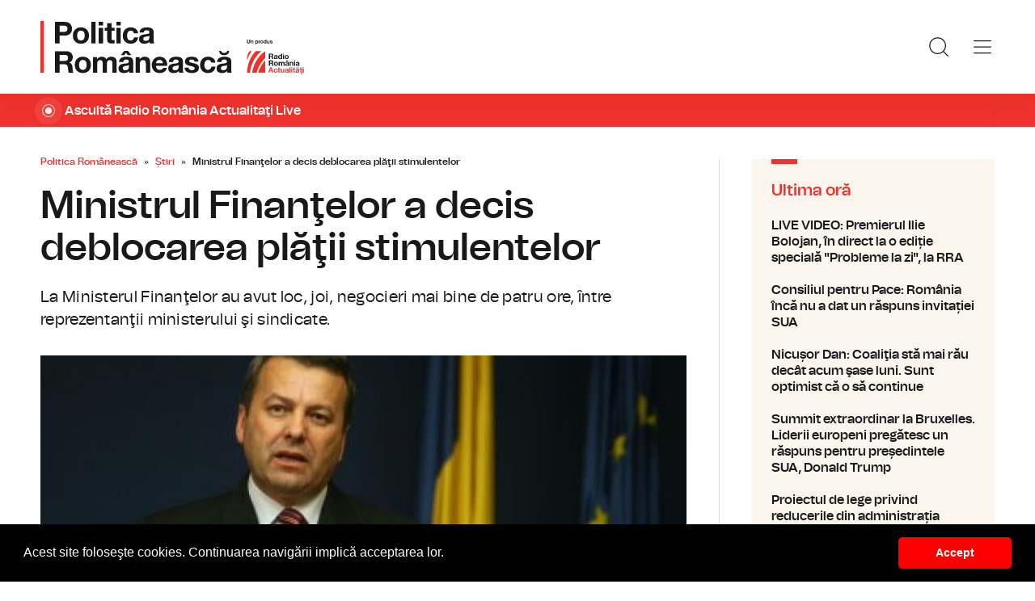

--- FILE ---
content_type: text/html; charset=UTF-8
request_url: https://www.politicaromaneasca.ro/stiri/ministrul-finantelor-a-decis-deblocarea-platii-stimulentelor-id1351.html
body_size: 8640
content:
<!DOCTYPE html><!--[if lt IE 9 ]><html class="ie ie678 " lang="ro"><![endif]--><!--[if gte IE 9 ]><html class="ie " lang="ro"><![endif]--><!--[if !(IE)]><!--><html lang="ro"><!--<![endif]--><head>	<meta charset="utf-8" />	<meta http-equiv="X-UA-Compatible" content="IE=edge,chrome=1" />	<meta name="viewport" content="width=device-width, height=device-height, initial-scale=1.0, minimum-scale=1.0, shrink-to-fit=no" />	<meta name="apple-mobile-web-app-capable" content="yes" />	<meta name="apple-mobile-web-app-status-bar-style" content="black" />	<meta name="MobileOptimized" content="320" />	<title>Ministrul Finanţelor a decis deblocarea plăţii stimulentelor  | Știri | Politica Românească</title>	<meta name="description" content=",, Nu am fost niciodată &amp;icirc;mpotriva acordării acestor stimulente, dar am susţinut că acestea trebuie &amp;icirc;n mod transparent şi &amp;icirc;n funcţie de pe"/>	<link rel="canonical" href="https://www.politicaromaneasca.ro/stiri/ministrul-finantelor-a-decis-deblocarea-platii-stimulentelor-id1351.html" />	<meta name="cXenseParse:pageclass" content="article" />	<meta name="cXenseParse:url" content="https://www.politicaromaneasca.ro/stiri/ministrul-finantelor-a-decis-deblocarea-platii-stimulentelor-id1351.html"/>	<meta property="og:type" content="article" />	<meta property="og:site_name" content="politicaromaneasca.ro" />	<meta property="og:url" content="https://www.politicaromaneasca.ro/stiri/ministrul-finantelor-a-decis-deblocarea-platii-stimulentelor-id1351.html" />	<meta property="og:title" content="Ministrul Finanţelor a decis deblocarea plăţii stimulentelor " />	<meta property="og:image" content="https://www.politicaromaneasca.ro/img.php?u=https%3A%2F%2Fwww.politicaromaneasca.ro%2Fuploads%2Fmodules%2Fnews%2F0%2F2010%2F10%2F14%2F1351%2F1683871173-03f15de1.jpg&w=960&h=540&c=1" />		<script type="application/ld+json">{"@context":"https:\/\/schema.org","@graph":[{"@type":"BreadcrumbList","@id":"https:\/\/www.politicaromaneasca.ro\/stiri\/ministrul-finantelor-a-decis-deblocarea-platii-stimulentelor-id1351.html#breadcrumb","itemListElement":[{"@type":"ListItem","position":1,"item":{"@type":"WebPage","@id":"https:\/\/www.politicaromaneasca.ro\/","url":"https:\/\/www.politicaromaneasca.ro\/","name":"Politica Rom\u00e2neasc\u0103"}},{"@type":"ListItem","position":2,"item":{"@type":"WebPage","@id":"https:\/\/www.politicaromaneasca.ro\/stiri\/","url":"https:\/\/www.politicaromaneasca.ro\/stiri\/","name":"\u0218tiri"}},{"@type":"ListItem","position":3,"item":{"@type":"WebPage","@id":"https:\/\/www.politicaromaneasca.ro\/stiri\/ministrul-finantelor-a-decis-deblocarea-platii-stimulentelor-id1351.html","url":"https:\/\/www.politicaromaneasca.ro\/stiri\/ministrul-finantelor-a-decis-deblocarea-platii-stimulentelor-id1351.html","name":"Ministrul Finan\u0163elor a decis deblocarea pl\u0103\u0163ii stimulentelor"}}]},{"@type":"Article","mainEntityOfPage":{"@type":"WebPage","@id":"https:\/\/www.politicaromaneasca.ro\/stiri\/ministrul-finantelor-a-decis-deblocarea-platii-stimulentelor-id1351.html"},"headline":"Ministrul Finan\u0163elor a decis deblocarea pl\u0103\u0163ii stimulentelor","author":{"@type":"Person","name":"Petru\u0163a Obrejan","url":"https:\/\/www.politicaromaneasca.ro\/autor\/petruta-obrejan\/"},"datePublished":"Thu, 14 Oct 2010 16:53:50 +0300","image":"https:\/\/www.politicaromaneasca.ro\/uploads\/modules\/news\/0\/2010\/10\/14\/1351\/1683871173-03f15de1.jpg"}]}</script>	<link rel="apple-touch-icon" sizes="180x180" href="/templates/favicon/apple-touch-icon.png">	<link rel="icon" type="image/png" sizes="32x32" href="/templates/favicon/favicon-32x32.png">	<link rel="icon" type="image/png" sizes="16x16" href="/templates/favicon/favicon-16x16.png">	<link rel="manifest" href="/templates/favicon/site.webmanifest">	<link rel="mask-icon" href="/templates/favicon/safari-pinned-tab.svg" color="#ee322d">	<meta name="apple-mobile-web-app-title" content="Radio Rom&acirc;nia Actualități">	<meta name="application-name" content="Radio Rom&acirc;nia Actualități">	<meta name="msapplication-TileColor" content="#ee322d">	<meta name="msapplication-TileImage" content="/templates/favicon/mstile-144x144.png">	<meta name="theme-color" content="#ffffff">	<link href="/templates/default/stylesheets/default-251113-2.css" rel="stylesheet preload" as="style">	<link href="/templates/default/stylesheets/animate.min.css" rel="stylesheet preload" as="style">		
    <!-- Global site tag (gtag.js) - Google Analytics -->
    <script async src="https://www.googletagmanager.com/gtag/js?id=G-D2XBY3HYEE"></script>
    <script>
        window.dataLayer = window.dataLayer || [];
        function gtag(){dataLayer.push(arguments);}
        gtag('js', new Date());
        gtag('config', 'G-D2XBY3HYEE');
    </script>
	<script defer type="text/javascript" src="//ajax.googleapis.com/ajax/libs/jquery/3.5.1/jquery.min.js"></script>	<script defer type="text/javascript" src="/js/utils.js?30"></script>	<script defer src="/templates/default/js/wow.min.js"></script>	<script type="text/javascript">		var BASE_URL="/";		var xWado = window.innerWidth || document.documentElement.clientWidth || document.body.clientWidth;		var CONTENT_TYPE="stiri";	</script></head><body><header class="header">	<div class="controller">		<a href="/" class="logo">			<h1>Radio România Actualități</h1>			<img src="/templates/default/images/custom/logo-main.svg" width="174" height="86" alt="Politica Românească">		</a>		<nav class="menu">			<a href="javascript:void(0)" onclick="mainMenu()" class="fader" id="fader--menu__main"></a>			<ul class="menu__main" id="menu__main">							<li class="menu__main__item">					<a href="/alegeri-parlamentare-2024/" target="_self">Alegeri parlamentare 2024</a>									</li>							<li class="menu__main__item">					<a href="/alegeri-prezidentiale-2025/" target="_self">Alegeri prezidentiale 2025</a>									</li>							<li class="menu__main__item">					<a href="/stiri/" target="_self">Știri</a>									</li>							<li class="menu__main__item">					<a href="/exclusivitati-radio-romania/" target="_self">Exclusivități Radio România</a>									</li>							<li class="menu__main__item">					<a href="/uniunea-europeana/" target="_self">Uniunea Europeană</a>									</li>							<li class="menu__main__close"><a href="javascript:void(0)" onclick="mainMenu()"><img src="/templates/default/images/close.svg" alt="" /></a></li>				<li class="menu__social">					<ul>						<li><a href="https://www.facebook.com/politicaromaneascaro/" target="_blank"><img src="/templates/default/images/FacebookLogo.svg" width="20" height="20" alt="Urmărește-ne pe Facebook">Urmărește-ne pe Facebook</a></li>						<li><a href="https://www.instagram.com/radio.romania.actualitati/" target="_blank"><img src="/templates/default/images/InstagramLogo.svg" width="20" height="20" alt="Urmărește-ne pe Instagram">Urmărește-ne pe Instagram</a></li>						<li><a href="https://youtube.com/channel/UCj1r3WieeUqYH_4INYrgs0A" target="_blank"><img src="/templates/default/images/YoutubeLogo.svg" width="20" height="20" alt="Canalul nostru de YouTube">Canalul nostru de YouTube</a></li>					</ul>				</li>			</ul>			<a href="javascript:void(0)" onclick="popupSearch()" class="menu__icon"><img src="/templates/default/images/MagnifyingGlass.svg" width="24" height="24" alt=""></a>						<a href="javascript:void(0)" onclick="mainMenu()" class="menu__icon menu__icon--mobile-only"><img src="/templates/default/images/List.svg" width="24" height="24" alt=""></a>		</nav>	</div></header>	<a href="https://www.romania-actualitati.ro/live/" target="_blank" class="widget-live widget-live--mini">		<div class="controller">			<div class="widget-live__indicator"></div>			<h2 class="widget-live__title">Ascultă Radio România Actualitaţi Live</h2>		</div>	</a>

<div class="articol-wrapper" data-id="1351"><div class="controller">

	<article class="articol">
		<ul class="breadcrumbs">
	<li><a href="https://www.politicaromaneasca.ro/">Politica Românească</a></li>
			<li><a href="https://www.politicaromaneasca.ro/stiri/">Știri</a></li>
		<li><span>Ministrul Finanţelor a decis deblocarea plăţii stimulentelor </span></li>
</ul>

<h1>Ministrul Finanţelor a decis deblocarea plăţii stimulentelor </h1>
<p class="articol__intro">La Ministerul Finanţelor au avut loc, joi, negocieri mai bine de patru ore, între reprezentanţii ministerului şi sindicate.</p>
<figure>
	<div class="thumb wow fadeIn ">
		<img src="https://www.politicaromaneasca.ro/img.php?u=https%3A%2F%2Fwww.politicaromaneasca.ro%2Fuploads%2Fmodules%2Fnews%2F0%2F2010%2F10%2F14%2F1351%2F1683871173-03f15de1.jpg&w=960&h=540&c=1" alt="Ministrul Finanţelor a decis deblocarea plăţii stimulentelor " width="960" height="540" />
			</div>
	</figure>

<p class="articol__autor-data">
	Articol de <a href="/autor/petruta-obrejan/"><strong>Petruţa Obrejan</strong></a>, 14 Octombrie 2010, 16:53
	</p>


<div id="__content">
			<p>  	,, Nu am fost niciodată &icirc;mpotriva acordării acestor stimulente, dar am susţinut că acestea trebuie &icirc;n mod transparent şi &icirc;n  funcţie de performanţe &quot;, a declarat, joi, ministrul finanţelor publice, Gheorghe Ialomiţianu.<br /><br /><br />  	El a afirmat că este preocupat de modul de salarizare a funcţionarilor din minister, dar trebuie implementat un sistem echitabil, comparativ cu al  celorlalţi funcţionari  din ministere, fapt care, va fi asigurat prin noua lege a salarizării unitare.<br /><br /><br />  	&Icirc;n acest sens, Gh. Ialomiţianu a făcut apel la toţi lideri de partide  să voteze marţea viitoare &icirc;n Parlament această lege, care asigură echitatea necesară la nivel salarial.<br /><br /><br />  	Gheroghe Ialomiţianu a mai spus că, funcţionarii din Ministerul Finanţelor vor fi plătiţi corespunzător, prin noua lege, fără să se mai aplice un sistem  subiectiv, care trebuia rezolvat de foarte mulţi ani.<br /><br /><br />  	El a anunţat formarea unei comisii mixte, minister &ndash;sindicate, care va analiza propunerile de acordare  a stimulentelor.  </p>
										<p>  	 ,, Nu vreau ca directorii  să fie beneficiari ai stimulentelo (...) vrem ca cei care au muncit să fie răsplătiţi &quot; a mai spus ministrul.<br /><br /><br />  	Gheorghe Ialomiţianu a declarat că există   multe semnale, potrivit cărora acest  sistem de stimulente nu funcţionează conform legii.<br /><br /><br />  	&Icirc;n cadrul negocierilor de la Ministeerul Finanţelor, sa convenit, cu liderii de  sindicat, şi asigurarea protecţiei  juridice pt cei care lucrează &icirc;n zone de risc fiscal, Grada Financiară şi Vamă.</p>
					<p>  	Prezent la conferinţa de presă, ce a urmat negocierilor, preşedintele ANAF, Sorin Blejnar, a adăugat, la r&acirc;ndul său, că nu se va renunţa la acordarea  stimulentelor, &icirc;nsă aceasta se va face ţin&acirc;ndu-se cont de indicatori de performanţă, pentru personalul implicat &icirc;n  realizarea veniturilor bugetare.<br /><br /><br />  	Aceasta se va face at&acirc;t printr-o mai bună colectare, c&acirc;t şi printr-o mai bună combatere a fenomenului  de evaziune şi fraudă fiscală, pentru că ea se face &icirc;n conformitate cu Codul de Procedură Fiscală.<br /><br /><br />  	El a anunţat şi &icirc;nceperea procesului de restructurarea instituţiei, &icirc;n special a ANAF-ului, Garda Financiară, Direcţiile Generale ale Finanţelor Publice, Autoritatea Naţională a Vămilor.<br /><br /><br />  	Sorin Blejnar a precizat că restructurarea va cuprinde şi cele 424 de administraţii financiare din ţară, &icirc;ntruc&acirc;t multe dintre acestea au fost create &icirc;n ultimii 20 de ani pe motive ,, mai mult sau mai puţin hilare &quot; şi care au eficienţă zero.</p>
								</div>

<div class="share-buttons">
	<a href="https://www.facebook.com/sharer.php?u=https://www.politicaromaneasca.ro/stiri/ministrul-finantelor-a-decis-deblocarea-platii-stimulentelor-id1351.html" class="share-buttons__fb" target="_blank">Share pe Facebook</a>
	<a href="whatsapp://send?text=Ministrul Finanţelor a decis deblocarea plăţii stimulentelor  https://www.politicaromaneasca.ro/stiri/ministrul-finantelor-a-decis-deblocarea-platii-stimulentelor-id1351.html" data-action="share/whatsapp/share" class="share-buttons__wa">Share pe Whatsapp</a>
</div>

	<div class="tags" id="__tags">
		<strong>Etichete :</strong>
					<a href="https://www.politicaromaneasca.ro/articole-despre/ialomitianu/">ialomitianu</a>
					<a href="https://www.politicaromaneasca.ro/articole-despre/stimulente/">stimulente</a>
					<a href="https://www.politicaromaneasca.ro/articole-despre/ministerul+finantelor/">ministerul finantelor</a>
			</div>
			</article>

	<aside class="articol-sidebar">
		<div class="ultima-ora">
    <h2 class="ultima-ora__titlu">Ultima oră</h2>
        <div class="news-item">
        <div class="news-item__info">
            <div class="news-item__title">
            <h3>LIVE VIDEO: Premierul Ilie Bolojan, în direct la o ediție specială &quot;Probleme la zi&quot;, la RRA</h3>
            </div>
        </div>
        <a href="/stiri/live-video-premierul-ilie-bolojan-in-direct-la-o-editie-speciala-probleme-la-zi-la-rra-id38434.html" class="link">LIVE VIDEO: Premierul Ilie Bolojan, în direct la o ediție specială &quot;Probleme la zi&quot;, la RRA</a>
    </div>
        <div class="news-item">
        <div class="news-item__info">
            <div class="news-item__title">
            <h3>Consiliul pentru Pace: România încă nu a dat un răspuns invitației SUA</h3>
            </div>
        </div>
        <a href="/stiri/consiliul-pentru-pace-romania-inca-nu-a-dat-un-raspuns-invitatiei-sua-id38433.html" class="link">Consiliul pentru Pace: România încă nu a dat un răspuns invitației SUA</a>
    </div>
        <div class="news-item">
        <div class="news-item__info">
            <div class="news-item__title">
            <h3>Nicușor Dan: Coaliţia stă mai rău decât acum şase luni. Sunt optimist că o să continue</h3>
            </div>
        </div>
        <a href="/stiri/nicusor-dan-coalitia-sta-mai-rau-decat-acum-sase-luni-sunt-optimist-ca-o-sa-continue-id38432.html" class="link">Nicușor Dan: Coaliţia stă mai rău decât acum şase luni. Sunt optimist că o să continue</a>
    </div>
        <div class="news-item">
        <div class="news-item__info">
            <div class="news-item__title">
            <h3>Summit extraordinar la Bruxelles. Liderii europeni pregătesc un răspuns pentru președintele SUA, Donald Trump</h3>
            </div>
        </div>
        <a href="/uniunea-europeana/summit-extraordinar-la-bruxelles-liderii-europeni-pregatesc-un-raspuns-pentru-presedintele-sua-donald-trump-id38431.html" class="link">Summit extraordinar la Bruxelles. Liderii europeni pregătesc un răspuns pentru președintele SUA, Donald Trump</a>
    </div>
        <div class="news-item">
        <div class="news-item__info">
            <div class="news-item__title">
            <h3>Proiectul de lege privind reducerile din administrația publică nu intră astăzi pe agenda Guvernului</h3>
            </div>
        </div>
        <a href="/stiri/proiectul-de-lege-privind-reducerile-din-administratia-publica-nu-intra-astazi-pe-agenda-guvernului-id38430.html" class="link">Proiectul de lege privind reducerile din administrația publică nu intră astăzi pe agenda Guvernului</a>
    </div>
        <div class="news-item">
        <div class="news-item__info">
            <div class="news-item__title">
            <h3>Ursula von der Leyen îl critică dur pe Donald Trump pentru nerespectarea promisiunilor față de Europa</h3>
            </div>
        </div>
        <a href="/uniunea-europeana/ursula-von-der-leyen-il-critica-dur-pe-donald-trump-pentru-nerespectarea-promisiunilor-fata-de-europa-id38429.html" class="link">Ursula von der Leyen îl critică dur pe Donald Trump pentru nerespectarea promisiunilor față de Europa</a>
    </div>
        <a href="/cele-mai-noi-stiri/" class="btn">Mai multe...</a>
    <div class="app-links">
        <a href="https://apps.apple.com/ro/app/radio-romania/id6449554123" target="_blank"><img src="https://www.romania-actualitati.ro/templates/default/images/app-ios.png"></a>
        <a href="https://play.google.com/store/apps/details?id=com.srr.radioromania" target="_blank"><img src="https://www.romania-actualitati.ro/templates/default/images/app-android.png"></a>
    </div>
</div>
								<div class="news-item">
			<div class="thumb"><img loading="lazy" class="wow fadeIn" src="https://www.politicaromaneasca.ro/img.php?u=https%3A%2F%2Fwww.politicaromaneasca.ro%2Fuploads%2Fmodules%2Fnews%2F0%2F2026%2F1%2F23%2F38434%2F17691676330c6fb27c.jpg&w=540&h=304&c=1" alt="LIVE VIDEO: Premierul Ilie Bolojan, în direct la o ediție specială &quot;Probleme la zi&quot;, la RRA" style="visibility: visible; animation-name: fadeIn;" width="960" height="540"></div>			<div class="news-item__info">
				<div class="news-item__cat-date">
					<a href="/stiri/" class="news-item__category">Știri</a>
					<span class="news-item__date">23 Ianuarie 2026, 13:25</span>
				</div>
				<div class="news-item__title">
					<h2>LIVE VIDEO: Premierul Ilie Bolojan, în direct la o ediție specială &quot;Probleme la zi&quot;, la RRA</h2>
				</div>
				<p class="news-item__intro">Premierul Ilie Bolojan participă la o ediție specială &quot;Probleme la zi&quot;, la RRA.</p>
			</div>
			<a href="https://www.politicaromaneasca.ro/stiri/live-video-premierul-ilie-bolojan-in-direct-la-o-editie-speciala-probleme-la-zi-la-rra-id38434.html" class="link">LIVE VIDEO: Premierul Ilie Bolojan, în direct la o ediție specială &quot;Probleme la zi&quot;, la RRA</a>
		</div>
								<div class="news-item">
			<div class="thumb"><img loading="lazy" class="wow fadeIn" src="https://www.politicaromaneasca.ro/img.php?u=https%3A%2F%2Fwww.politicaromaneasca.ro%2Fuploads%2Fmodules%2Fnews%2F0%2F2026%2F1%2F23%2F38433%2F1769163038e9b73d99.jpg&w=540&h=304&c=1" alt="Consiliul pentru Pace: România încă nu a dat un răspuns invitației SUA" style="visibility: visible; animation-name: fadeIn;" width="960" height="540"></div>			<div class="news-item__info">
				<div class="news-item__cat-date">
					<a href="/stiri/" class="news-item__category">Știri</a>
					<span class="news-item__date">23 Ianuarie 2026, 12:05</span>
				</div>
				<div class="news-item__title">
					<h2>Consiliul pentru Pace: România încă nu a dat un răspuns invitației SUA</h2>
				</div>
				<p class="news-item__intro">România încă analizează invitația Statelor Unite de a face parte din aşa-numitul Consiliu pentru Pace.</p>
			</div>
			<a href="https://www.politicaromaneasca.ro/stiri/consiliul-pentru-pace-romania-inca-nu-a-dat-un-raspuns-invitatiei-sua-id38433.html" class="link">Consiliul pentru Pace: România încă nu a dat un răspuns invitației SUA</a>
		</div>
		
		<div class="banner">
            <a href="https://podcast.srr.ro/RRA/romania-voteaza-2024/-s_1-c_8871" target="_blank"><img src="/uploads/modules/apps/1/1729770750_1.jpeg" alt="" /></a>
    </div>
	</aside>

</div></div>

<div class="ads"><div class="banner">
                <a href="https://podcast.srr.ro/RRA/romania-voteaza-2024/-s_1-c_8871" target="_blank"><img src="/uploads/modules/apps/1/1729755660_1.jpeg" width="980px" alt="" /></a>
        </div></div>

<div class="widget-news widget-news--C"><div class="controller">	<div class="widget-news__col"><div class="news-item">
		<div class="thumb"><img loading="lazy" class="wow fadeIn" src="https://www.politicaromaneasca.ro/img.php?u=https%3A%2F%2Fwww.politicaromaneasca.ro%2Fuploads%2Fmodules%2Fnews%2F0%2F2026%2F1%2F23%2F38432%2F176916250427f97bff.jpg&w=540&h=304&c=1" alt="Nicușor Dan: Coaliţia stă mai rău decât acum şase luni. Sunt optimist că o să continue" style="visibility: visible; animation-name: fadeIn;" width="960" height="540"></div>		<div class="news-item__info">
			<div class="news-item__cat-date">
				<a href="/stiri/" class="news-item__category">Știri</a>
				<span class="news-item__date">23 Ianuarie 2026, 11:56</span>
			</div>
			<div class="news-item__title">
				<h2>Nicușor Dan: Coaliţia stă mai rău decât acum şase luni. Sunt optimist că o să continue</h2>
			</div>
			<p class="news-item__intro">Şeful statului a spus, la Bruxelles, că mandatul primit la ultimele alegeri a fost de a păstra o direcţie pro-occidentală,...</p>
		</div>
		<a href="https://www.politicaromaneasca.ro/stiri/nicusor-dan-coalitia-sta-mai-rau-decat-acum-sase-luni-sunt-optimist-ca-o-sa-continue-id38432.html" class="link">Nicușor Dan: Coaliţia stă mai rău decât acum şase luni. Sunt optimist că o să continue</a>
	</div></div>
	<div class="widget-news__col"><div class="news-item">
		<div class="thumb"><img loading="lazy" class="wow fadeIn" src="https://www.politicaromaneasca.ro/img.php?u=https%3A%2F%2Fwww.politicaromaneasca.ro%2Fuploads%2Fmodules%2Fnews%2F0%2F2026%2F1%2F22%2F38430%2F176907748716346b0c.jpg&w=540&h=304&c=1" alt="Proiectul de lege privind reducerile din administrația publică nu intră astăzi pe agenda Guvernului" style="visibility: visible; animation-name: fadeIn;" width="960" height="540"></div>		<div class="news-item__info">
			<div class="news-item__cat-date">
				<a href="/stiri/" class="news-item__category">Știri</a>
				<span class="news-item__date">22 Ianuarie 2026, 12:18</span>
			</div>
			<div class="news-item__title">
				<h2>Proiectul de lege privind reducerile din administrația publică nu intră astăzi pe agenda Guvernului</h2>
			</div>
			<p class="news-item__intro">Proiectul legii care taie posturi şi sporuri în administraţia publică nu se află pe agenda şedinţei executivului de astăzi şi...</p>
		</div>
		<a href="https://www.politicaromaneasca.ro/stiri/proiectul-de-lege-privind-reducerile-din-administratia-publica-nu-intra-astazi-pe-agenda-guvernului-id38430.html" class="link">Proiectul de lege privind reducerile din administrația publică nu intră astăzi pe agenda Guvernului</a>
	</div></div>
	<div class="widget-news__col"><div class="news-item">
		<div class="thumb"><img loading="lazy" class="wow fadeIn" src="https://www.politicaromaneasca.ro/img.php?u=https%3A%2F%2Fwww.politicaromaneasca.ro%2Fuploads%2Fmodules%2Fnews%2F0%2F2026%2F1%2F21%2F38428%2F17689942594b96d83f.jpg&w=540&h=304&c=1" alt="Decizia de a adera la Consiliul pentru Pace &quot;se va lua în CSAT&quot;" style="visibility: visible; animation-name: fadeIn;" width="960" height="540"></div>		<div class="news-item__info">
			<div class="news-item__cat-date">
				<a href="/stiri/" class="news-item__category">Știri</a>
				<span class="news-item__date">21 Ianuarie 2026, 13:13</span>
			</div>
			<div class="news-item__title">
				<h2>Decizia de a adera la Consiliul pentru Pace &quot;se va lua în CSAT&quot;</h2>
			</div>
			<p class="news-item__intro">Decizia de a adera la Consiliul pentru Pace se va lua în Consiliul Suprem de Apărare a Ţării, a declarat ministrul...</p>
		</div>
		<a href="https://www.politicaromaneasca.ro/stiri/decizia-de-a-adera-la-consiliul-pentru-pace-se-va-lua-in-csat-id38428.html" class="link">Decizia de a adera la Consiliul pentru Pace &quot;se va lua în CSAT&quot;</a>
	</div></div>
	<div class="widget-news__col"><div class="news-item">
		<div class="thumb"><img loading="lazy" class="wow fadeIn" src="https://www.politicaromaneasca.ro/img.php?u=https%3A%2F%2Fwww.politicaromaneasca.ro%2Fuploads%2Fmodules%2Fnews%2F0%2F2026%2F1%2F21%2F38427%2F176899359784946b3e.jpg&w=540&h=304&c=1" alt="Bugetul pe 2026, așteptat în a doua jumătate a lunii februarie" style="visibility: visible; animation-name: fadeIn;" width="960" height="540"></div>		<div class="news-item__info">
			<div class="news-item__cat-date">
				<a href="/stiri/" class="news-item__category">Știri</a>
				<span class="news-item__date">21 Ianuarie 2026, 12:58</span>
			</div>
			<div class="news-item__title">
				<h2>Bugetul pe 2026, așteptat în a doua jumătate a lunii februarie</h2>
			</div>
			<p class="news-item__intro">Ministrul finanţelor, Alexandru Nazare, spune că bugetul pe acest an va fi unul al relansării economice şi al investiţiilor,...</p>
		</div>
		<a href="https://www.politicaromaneasca.ro/stiri/bugetul-pe-2026-asteptat-in-a-doua-jumatate-a-lunii-februarie-id38427.html" class="link">Bugetul pe 2026, așteptat în a doua jumătate a lunii februarie</a>
	</div></div>
</div></div><div class="widget-news widget-news--D"><div class="controller">	<div class="widget-news__col"><div class="news-item">
		<div class="thumb"><img loading="lazy" class="wow fadeIn" src="https://www.politicaromaneasca.ro/img.php?u=https%3A%2F%2Fwww.politicaromaneasca.ro%2Fuploads%2Fmodules%2Fnews%2F0%2F2026%2F1%2F16%2F38425%2F1768542039e0cd4de8.jpg&w=540&h=304&c=1" alt="Prioritățile mandatului preşedintelui Nicuşor Dan: Întărirea statului de drept şi lupta anticorupţie" style="visibility: visible; animation-name: fadeIn;" width="960" height="540"></div>		<div class="news-item__info">
			<div class="news-item__cat-date">
				<a href="/stiri/" class="news-item__category">Știri</a>
				<span class="news-item__date">16 Ianuarie 2026, 07:32</span>
			</div>
			<div class="news-item__title">
				<h2>Prioritățile mandatului preşedintelui Nicuşor Dan: Întărirea statului de drept şi lupta anticorupţie</h2>
			</div>
			<p class="news-item__intro">În discursul său anual în faţa Corpului Diplomatic acreditat la Bucureşti, președintele Nicușor Dan a spus că întărirea...</p>
		</div>
		<a href="https://www.politicaromaneasca.ro/stiri/prioritatile-mandatului-presedintelui-nicusor-dan-intarirea-statului-de-drept-si-lupta-anticoruptie-id38425.html" class="link">Prioritățile mandatului preşedintelui Nicuşor Dan: Întărirea statului de drept şi lupta anticorupţie</a>
	</div></div>
	<div class="widget-news__col"><div class="news-item">
		<div class="thumb"><img loading="lazy" class="wow fadeIn" src="https://www.politicaromaneasca.ro/img.php?u=https%3A%2F%2Fwww.politicaromaneasca.ro%2Fuploads%2Fmodules%2Fnews%2F0%2F2026%2F1%2F16%2F38424%2F1768541241aa8d84bf.jpg&w=540&h=304&c=1" alt="Sancţiuni contravenţionale la protestele din Piaţa Victoriei" style="visibility: visible; animation-name: fadeIn;" width="960" height="540"></div>		<div class="news-item__info">
			<div class="news-item__cat-date">
				<a href="/stiri/" class="news-item__category">Știri</a>
				<span class="news-item__date">16 Ianuarie 2026, 07:24</span>
			</div>
			<div class="news-item__title">
				<h2>Sancţiuni contravenţionale la protestele din Piaţa Victoriei</h2>
			</div>
			<p class="news-item__intro">Forţele de ordine au folosit pulverizatoarele de mână cu substanţă iritantă lacrimogenă pentru detensionarea unora dintre...</p>
		</div>
		<a href="https://www.politicaromaneasca.ro/stiri/sanctiuni-contraventionale-la-protestele-din-piata-victoriei-id38424.html" class="link">Sancţiuni contravenţionale la protestele din Piaţa Victoriei</a>
	</div></div>
	<div class="widget-news__col"><div class="news-item">
		<div class="thumb"><img loading="lazy" class="wow fadeIn" src="https://www.politicaromaneasca.ro/img.php?u=https%3A%2F%2Fwww.politicaromaneasca.ro%2Fuploads%2Fmodules%2Fnews%2F0%2F2026%2F1%2F16%2F38423%2F176854101897760ee4.jpg&w=540&h=304&c=1" alt="Discuții pe bugetul anului 2026: Reforma în administraţie urmăreşte o mai bună gestionare a banului public" style="visibility: visible; animation-name: fadeIn;" width="960" height="540"></div>		<div class="news-item__info">
			<div class="news-item__cat-date">
				<a href="/stiri/" class="news-item__category">Știri</a>
				<span class="news-item__date">16 Ianuarie 2026, 07:19</span>
			</div>
			<div class="news-item__title">
				<h2>Discuții pe bugetul anului 2026: Reforma în administraţie urmăreşte o mai bună gestionare a banului public</h2>
			</div>
			<p class="news-item__intro">Menţinerea disciplinei fiscale, reducerea cheltuielilor în administraţia publică, dar şi continuarea investiţiilor sunt...</p>
		</div>
		<a href="https://www.politicaromaneasca.ro/stiri/discutii-pe-bugetul-anului-2026-reforma-in-administratie-urmareste-o-mai-buna-gestionare-a-banului-public-id38423.html" class="link">Discuții pe bugetul anului 2026: Reforma în administraţie urmăreşte o mai bună gestionare a banului public</a>
	</div></div>
	<div class="widget-news__col"><div class="news-item">
		<div class="thumb"><img loading="lazy" class="wow fadeIn" src="https://www.politicaromaneasca.ro/img.php?u=https%3A%2F%2Fwww.politicaromaneasca.ro%2Fuploads%2Fmodules%2Fnews%2F0%2F2026%2F1%2F16%2F38422%2F1768540710ec858b3c.jpg&w=540&h=304&c=1" alt="CCR amână pentru a patra oară pronunţarea privind pensiile magistraţilor" style="visibility: visible; animation-name: fadeIn;" width="960" height="540"></div>		<div class="news-item__info">
			<div class="news-item__cat-date">
				<a href="/stiri/" class="news-item__category">Știri</a>
				<span class="news-item__date">16 Ianuarie 2026, 07:15</span>
			</div>
			<div class="news-item__title">
				<h2>CCR amână pentru a patra oară pronunţarea privind pensiile magistraţilor</h2>
			</div>
			<p class="news-item__intro">Noul termen stabilit este 11 februarie, pentru ca judecătorii să aibă timp să studieze problemele ce formează obiectul cauzei.</p>
		</div>
		<a href="https://www.politicaromaneasca.ro/stiri/ccr-amana-pentru-a-patra-oara-pronuntarea-privind-pensiile-magistratilor-id38422.html" class="link">CCR amână pentru a patra oară pronunţarea privind pensiile magistraţilor</a>
	</div></div>
</div></div>
<footer class="footer">	<div class="controller">		<div class="footer__logo">			<a href="/"><img src="/templates/default/images/logo-srr-alb.svg" width="135" height="60" alt="Politica Românească"></a>		</div>						<div class="footer__col">							<h4 class="footer__col__title"><b>Radio</b></h4>				<ul>					<li><a href="https://www.romania-actualitati.ro" target="_blank">Radio Rom&acirc;nia Actualitaţi</a></li><li><a href="https://www.antenasatelor.ro/" target="_blank">Radio Antena Satelor</a></li><li><a href="https://www.radioromaniacultural.ro/" target="_blank">Radio Rom&acirc;nia Cultural</a></li><li><a href="https://www.romania-muzical.ro/" target="_blank">Radio Rom&acirc;nia Muzical</a></li><li><a href="https://www.rri.ro/" target="_blank">Radio Rom&acirc;nia Internațional </a></li><li><a href="http://www.radio3net.ro" target="_blank">Radio Rom&acirc;nia 3 Net &quot;Florian Pittiş&quot;</a></li><li><a href="http://www.radiochisinau.md/" target="_blank">Radio Rom&acirc;nia Chișinău</a></li><li><a href="https://tnr.srr.ro/" target="_blank">Teatrul Național Radiofonic</a></li><li><a href="https://www.eteatru.ro/" target="_blank">eTeatru.ro</a></li>				</ul>					</div>				<div class="footer__col">							<h4 class="footer__col__title"><b>Rețeaua regională</b></h4>				<ul>					<li><a href="https://www.radiobrasovfm.ro/" target="_blank">Radio Rom&acirc;nia Brașov FM</a></li><li><a href="http://www.bucurestifm.ro/" target="_blank">Radio Rom&acirc;nia Bucureşti FM</a></li><li><a href="https://www.radiocluj.ro/" target="_blank">Radio Rom&acirc;nia Cluj</a></li><li><a href="http://www.radioconstanta.ro/" target="_blank">Radio Rom&acirc;nia Constanța</a></li><li><a href="https://www.radiooltenia.ro/" target="_blank">Radio Rom&acirc;nia Oltenia Craiova</a></li><li><a href="http://www.radioiasi.ro/" target="_blank">Radio Rom&acirc;nia Iași</a></li><li><a href="https://www.radioresita.ro/" target="_blank">Radio Rom&acirc;nia Reșița</a></li><li><a href="http://www.radiomures.ro/" target="_blank">Radio Rom&acirc;nia T&acirc;rgu Mureș</a></li><li><a href="https://www.radiotimisoara.ro/" target="_blank">Radio Rom&acirc;nia Timișoara</a></li><li><a href="https://www.bukarestiradio.ro/" target="_blank">Bukaresti R&aacute;di&oacute; Rom&aacute;nia</a></li><li><a href="https://www.kolozsvariradio.ro/" target="_blank">Kolozsv&aacute;ri R&aacute;di&oacute; Rom&aacute;nia</a></li><li><a href="https://www.marosvasarhelyiradio.ro/" target="_blank">Marosv&aacute;s&aacute;rhelyi R&aacute;di&oacute; Rom&aacute;nia</a></li><li><a href="https://www.radiovacanta.ro/" target="_blank">Radio Vacanța</a></li>				</ul>							<h4 class="footer__col__title">&nbsp;</h4>				<ul>									</ul>					</div>				<div class="footer__col">							<h4 class="footer__col__title"><b>Proiecte editoriale</b></h4>				<ul>					<li><a href="https://www.convietuiri.ro/" target="_blank">Conviețuiri</a></li><li><a href="https://www.gaudeamus.ro/" target="_blank">T&acirc;rgul de Carte Gaudeamus Radio Rom&acirc;nia</a></li><li><a href="https://www.edituracasaradio.ro/" target="_blank">Editura Casa Radio</a></li><li><a href="https://www.radio-arhive.ro/" target="_blank">Arhiva Radio Rom&acirc;nia</a></li><li><a href="https://www.politicaromaneasca.ro/" target="_blank">Politică Rom&acirc;nească</a></li><li><a href="https://www.stirilerazboiului.ro/" target="_blank">Știrile războiului</a></li><li><a href="http://www.radioromaniaregional.ro/" target="_blank">Radio Rom&acirc;nia Regional</a></li><li><a href="http://www.eualegromania.ro/" target="_blank">Eu aleg Rom&acirc;nia</a></li><li><a href="http://www.romaniadenota10.ro/" target="_blank">Rom&acirc;nia de Nota 10</a></li><li><a href="https://www.ambasadoriistiintei.ro/" target="_blank">Ambasadorii Științei</a></li><li><a href="http://www.workandlive.ro" target="_blank">Work and live</a></li>				</ul>							<h4 class="footer__col__title"><b>Agenţie de presă</b></h4>				<ul>					<li><a href="https://www.rador.ro/" target="_blank">Rador Radio Rom&acirc;nia</a></li>				</ul>							<h4 class="footer__col__title"><b>Concerte şi Evenimente</b></h4>				<ul>					<li><a href="https://orchestre.srr.ro/" target="_blank">Sala Radio &amp; Orchestre și Coruri</a></li>				</ul>					</div>				<div class="footer__col">							<h4 class="footer__col__title"><b>Instituţii Publice</b></h4>				<ul>					<li><a href="https://www.srr.ro" target="_blank">Societatea Rom&acirc;nă de Radiodifuziune</a></li><li><a href="https://www.presidency.ro/" target="_blank">Administrația Prezidențială</a></li><li><a href="https://www.gov.ro/" target="_blank">Guvernul Rom&acirc;niei</a></li><li><a href="https://www.parlament.ro/" target="_blank">Parlamentul Rom&acirc;niei</a></li><li><a href="https://www.senat.ro/" target="_blank">Senat</a></li><li><a href="https://www.cdep.ro/" target="_blank">Camera Deputaților</a></li><li><a href="https://www.cna.ro/" target="_blank">Consiliul Național al Audiovizualului </a></li>				</ul>					</div>				<div class="footer__row">			<ul>				<li><a href="https://www.romania-actualitati.ro/publicitate.html" target="_blank">Publicitate</a></li><li><a href="https://www.romania-actualitati.ro/parteneri.html" target="_blank">Parteneri</a></li><li><a href="https://www.romania-actualitati.ro/termeni-de-utilizare.html" target="_blank">Termeni de utilizare</a></li>			</ul>			<p>Radio Rom&acirc;nia &copy; 2023</p><p>Str. General Berthelot, Nr. 60-64, RO-010165, Bucureşti, Rom&acirc;nia</p>			<div class="superbrands-footer"><img src="/templates/default/images/superbrands.png"></div>			<div class="app-links">				<a href="https://apps.apple.com/ro/app/radio-romania/id6449554123" target="_blank"><img src="https://www.romania-actualitati.ro/templates/default/images/app-ios.png"></a>				<a href="https://play.google.com/store/apps/details?id=com.srr.radioromania" target="_blank"><img src="https://www.romania-actualitati.ro/templates/default/images/app-android.png"></a>			</div>		</div>	</div></footer><div id="fb-root"></div><div class="popup-user" id="popup-user">	<a href="javascript:void(0)" onclick="popupUser()" class="fader"></a>	<div class="popup-user__inner">		<a href="javascript:void(0)" onclick="popupUser()" class="close"></a>		<h2 class="popup-user__title">Contul meu</h2>		<a href="/contul-meu/" class="popup-user__link">Editează cont</a>		<a href="/contul-meu/logout/" class="popup-user__link">Ieși din cont</a>	</div></div><div class="popup-search" id="popup-search">	<a href="javascript:void(0)" onclick="popupSearch()" class="fader"></a>	<div class="popup-search__inner">		<a href="javascript:void(0)" onclick="popupSearch()" class="close"></a>		<h2 class="popup-search__title">Caută</h2>		<form class="popup-search__form" method="get" action="/cautare/">			<input type="search" name="key" placeholder="Cuvinte cheie..." id="input-search">			<button>Caută</button>		</form>	</div></div><div class="superbrands superbrands--hidden"></div><link rel="stylesheet" type="text/css" href="//cdnjs.cloudflare.com/ajax/libs/cookieconsent2/3.0.3/cookieconsent.min.css" /><script src="//cdnjs.cloudflare.com/ajax/libs/cookieconsent2/3.0.3/cookieconsent.min.js"></script><script>	window.addEventListener("load", function(){		window.cookieconsent.initialise({			"palette": {				"popup": {"background": "#000000"},				"button": {"background": "#ff0000"}			},			"theme": "classic",			"content": {				"message": "Acest site foloseşte cookies. Continuarea navigării implică acceptarea lor.",				"dismiss": "Accept",				"link": "",				"href": "http://www.romania-actualitati.ro/"			}		});	});</script></body></html>